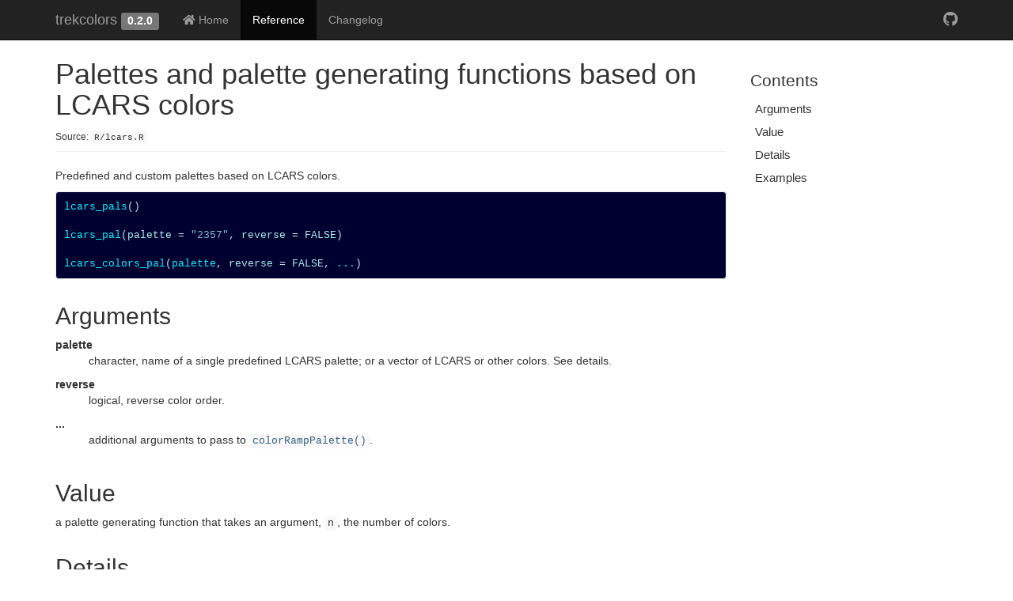

--- FILE ---
content_type: text/html; charset=utf-8
request_url: https://leonawicz.github.io/trekcolors/reference/lcars_pals.html
body_size: 3877
content:
<!DOCTYPE html>
<!-- Generated by pkgdown: do not edit by hand --><html lang="en"><head><meta http-equiv="Content-Type" content="text/html; charset=UTF-8"><meta charset="utf-8"><meta http-equiv="X-UA-Compatible" content="IE=edge"><meta name="viewport" content="width=device-width, initial-scale=1.0"><title>Palettes and palette generating functions based on LCARS colors — lcars_pals • trekcolors</title><!-- favicons --><link rel="icon" type="image/png" sizes="16x16" href="../favicon-16x16.png"><link rel="icon" type="image/png" sizes="32x32" href="../favicon-32x32.png"><link rel="apple-touch-icon" type="image/png" sizes="180x180" href="../apple-touch-icon.png"><link rel="apple-touch-icon" type="image/png" sizes="120x120" href="../apple-touch-icon-120x120.png"><link rel="apple-touch-icon" type="image/png" sizes="76x76" href="../apple-touch-icon-76x76.png"><link rel="apple-touch-icon" type="image/png" sizes="60x60" href="../apple-touch-icon-60x60.png"><!-- jquery --><script src="https://cdnjs.cloudflare.com/ajax/libs/jquery/3.7.1/jquery.min.js" integrity="sha512-v2CJ7UaYy4JwqLDIrZUI/4hqeoQieOmAZNXBeQyjo21dadnwR+8ZaIJVT8EE2iyI61OV8e6M8PP2/4hpQINQ/g==" crossorigin="anonymous" referrerpolicy="no-referrer"></script><!-- Bootstrap --><link rel="stylesheet" href="https://cdnjs.cloudflare.com/ajax/libs/twitter-bootstrap/3.4.1/css/bootstrap.min.css" integrity="sha256-bZLfwXAP04zRMK2BjiO8iu9pf4FbLqX6zitd+tIvLhE=" crossorigin="anonymous"><script src="https://cdnjs.cloudflare.com/ajax/libs/twitter-bootstrap/3.4.1/js/bootstrap.min.js" integrity="sha256-nuL8/2cJ5NDSSwnKD8VqreErSWHtnEP9E7AySL+1ev4=" crossorigin="anonymous"></script><!-- bootstrap-toc --><link rel="stylesheet" href="../bootstrap-toc.css"><script src="../bootstrap-toc.js"></script><!-- Font Awesome icons --><link rel="stylesheet" href="https://cdnjs.cloudflare.com/ajax/libs/font-awesome/5.12.1/css/all.min.css" integrity="sha256-mmgLkCYLUQbXn0B1SRqzHar6dCnv9oZFPEC1g1cwlkk=" crossorigin="anonymous"><link rel="stylesheet" href="https://cdnjs.cloudflare.com/ajax/libs/font-awesome/5.12.1/css/v4-shims.min.css" integrity="sha256-wZjR52fzng1pJHwx4aV2AO3yyTOXrcDW7jBpJtTwVxw=" crossorigin="anonymous"><!-- clipboard.js --><script src="https://cdnjs.cloudflare.com/ajax/libs/clipboard.js/2.0.6/clipboard.min.js" integrity="sha256-inc5kl9MA1hkeYUt+EC3BhlIgyp/2jDIyBLS6k3UxPI=" crossorigin="anonymous"></script><!-- headroom.js --><script src="https://cdnjs.cloudflare.com/ajax/libs/headroom/0.11.0/headroom.min.js" integrity="sha256-AsUX4SJE1+yuDu5+mAVzJbuYNPHj/WroHuZ8Ir/CkE0=" crossorigin="anonymous"></script><script src="https://cdnjs.cloudflare.com/ajax/libs/headroom/0.11.0/jQuery.headroom.min.js" integrity="sha256-ZX/yNShbjqsohH1k95liqY9Gd8uOiE1S4vZc+9KQ1K4=" crossorigin="anonymous"></script><!-- pkgdown --><link href="../pkgdown.css" rel="stylesheet"><script src="../pkgdown.js"></script><link href="../extra.css" rel="stylesheet"><meta property="og:title" content="Palettes and palette generating functions based on LCARS colors — lcars_pals"><meta property="og:description" content="Predefined and custom palettes based on LCARS colors."><meta property="og:image" content="https://leonawicz.github.io/trekcolors/logo.png"><!-- mathjax --><script src="https://cdnjs.cloudflare.com/ajax/libs/mathjax/2.7.5/MathJax.js" integrity="sha256-nvJJv9wWKEm88qvoQl9ekL2J+k/RWIsaSScxxlsrv8k=" crossorigin="anonymous"></script><script src="https://cdnjs.cloudflare.com/ajax/libs/mathjax/2.7.5/config/TeX-AMS-MML_HTMLorMML.js" integrity="sha256-84DKXVJXs0/F8OTMzX4UR909+jtl4G7SPypPavF+GfA=" crossorigin="anonymous"></script><!--[if lt IE 9]>
<script src="https://oss.maxcdn.com/html5shiv/3.7.3/html5shiv.min.js"></script>
<script src="https://oss.maxcdn.com/respond/1.4.2/respond.min.js"></script>
<![endif]--></head><body data-spy="scroll" data-target="#toc">


    <div class="container template-reference-topic">
      <header><div class="navbar navbar-inverse navbar-fixed-top" role="navigation">
  <div class="container">
    <div class="navbar-header">
      <button type="button" class="navbar-toggle collapsed" data-toggle="collapse" data-target="#navbar" aria-expanded="false">
        <span class="sr-only">Toggle navigation</span>
        <span class="icon-bar"></span>
        <span class="icon-bar"></span>
        <span class="icon-bar"></span>
      </button>
      <span class="navbar-brand">
        <a class="navbar-link" href="../index.html">trekcolors</a>
        <span class="version label label-default" data-toggle="tooltip" data-placement="bottom" title="">0.2.0</span>
      </span>
    </div>

    <div id="navbar" class="navbar-collapse collapse">
      <ul class="nav navbar-nav"><li>
  <a href="../index.html">
    <span class="fa fa-home"></span>

    Home
  </a>
</li>
<li>
  <a href="../reference/index.html">Reference</a>
</li>
<li>
  <a href="../news/index.html">Changelog</a>
</li>
      </ul><ul class="nav navbar-nav navbar-right"><li>
  <a href="https://github.com/leonawicz/trekcolors" class="external-link">
    <span class="fa fa-github fa-lg"></span>

  </a>
</li>
      </ul></div><!--/.nav-collapse -->
  </div><!--/.container -->
</div><!--/.navbar -->



      </header><div class="row">
  <div class="col-md-9 contents">
    <div class="page-header">
    <h1>Palettes and palette generating functions based on LCARS colors</h1>
    <small class="dont-index">Source: <a href="https://github.com/leonawicz/trekcolors/blob/HEAD/R/lcars.R" class="external-link"><code>R/lcars.R</code></a></small>
    <div class="hidden name"><code>lcars_pals.Rd</code></div>
    </div>

    <div class="ref-description">
    <p>Predefined and custom palettes based on LCARS colors.</p>
    </div>

    <div id="ref-usage">
    <div class="sourceCode"><pre class="sourceCode r"><code><span><span class="fu">lcars_pals</span><span class="op">(</span><span class="op">)</span></span>
<span></span>
<span><span class="fu">lcars_pal</span><span class="op">(</span>palette <span class="op">=</span> <span class="st">"2357"</span>, reverse <span class="op">=</span> <span class="cn">FALSE</span><span class="op">)</span></span>
<span></span>
<span><span class="fu">lcars_colors_pal</span><span class="op">(</span><span class="va">palette</span>, reverse <span class="op">=</span> <span class="cn">FALSE</span>, <span class="va">...</span><span class="op">)</span></span></code></pre></div>
    </div>

    <div id="arguments">
    <h2>Arguments</h2>


<dl><dt id="arg-palette">palette<a class="anchor" aria-label="anchor" href="#arg-palette"></a></dt>
<dd><p>character, name of a single predefined LCARS palette; or a
vector of LCARS or other colors. See details.</p></dd>


<dt id="arg-reverse">reverse<a class="anchor" aria-label="anchor" href="#arg-reverse"></a></dt>
<dd><p>logical, reverse color order.</p></dd>


<dt id="arg--">...<a class="anchor" aria-label="anchor" href="#arg--"></a></dt>
<dd><p>additional arguments to pass to <code><a href="https://rdrr.io/r/grDevices/colorRamp.html" class="external-link">colorRampPalette()</a></code>.</p></dd>

</dl></div>
    <div id="value">
    <h2>Value</h2>
    <p>a palette generating function that takes an argument, <code>n</code>, the number
of colors.</p>
    </div>
    <div id="details">
    <h2>Details</h2>
    <p><code>lcars_pal()</code> returns a predefined, qualitative LCARS color palette.
<code>lcars_color_pal()</code> returns a palette generator based on specific colors.
<code>lcars_pals()</code> is a function that takes no arguments and returns a list of
all predefined LCARS palettes.</p>
<p>Predefined palettes options for <code>palette</code> are <code>"2357"</code>, <code>"2369"</code>, <code>"2375"</code>,
<code>"2379"</code>, <code>"alt"</code>, <code>"first_contact"</code>, <code>"nemesis"</code>, <code>"nx01"</code>, <code>"23c"</code>, <code>"29c"</code>,
<code>"red_alert"</code> and <code>"cardassian"</code>.</p>
<p>Custom palettes can also be constructed by passing a vector of colors to
<code>palette</code> in <code>lcars_color_pal()</code>. This is useful for sequential and divergent
palettes. This is essentially a wrapper around <code><a href="https://rdrr.io/r/grDevices/colorRamp.html" class="external-link">colorRampPalette()</a></code> that
understands LCARS color names. It accepts any color, allowing you to still
use a color like <code>"white"</code> or <code>"#FFFFFF"</code> as the midpoint in a divergent
palette for example. A special case is when you provide only a single color,
e.g., <code>lcars_color_pal("husk")</code>; this is equivalent to
<code>lcars_color_pal(c("white", "husk"))</code>.</p>
    </div>

    <div id="ref-examples">
    <h2>Examples</h2>
    <div class="sourceCode"><pre class="sourceCode r"><code><span class="r-in"><span><span class="co"># All predefined LCARS palettes</span></span></span>
<span class="r-in"><span><span class="fu">lcars_pals</span><span class="op">(</span><span class="op">)</span></span></span>
<span class="r-out co"><span class="r-pr">#&gt;</span> $`2357`</span>
<span class="r-out co"><span class="r-pr">#&gt;</span> [1] "#FFFF99" "#FFCC99" "#FFCC66" "#FF9933" "#664466" "#CC99CC" "#99CCFF"</span>
<span class="r-out co"><span class="r-pr">#&gt;</span> [8] "#3366CC" "#006699"</span>
<span class="r-out co"><span class="r-pr">#&gt;</span> </span>
<span class="r-out co"><span class="r-pr">#&gt;</span> $`2369`</span>
<span class="r-out co"><span class="r-pr">#&gt;</span> [1] "#9999CC" "#9999FF" "#CC99CC" "#CC6699" "#CC6666" "#FF9966" "#FF9900"</span>
<span class="r-out co"><span class="r-pr">#&gt;</span> [8] "#FFCC66"</span>
<span class="r-out co"><span class="r-pr">#&gt;</span> </span>
<span class="r-out co"><span class="r-pr">#&gt;</span> $`2375`</span>
<span class="r-out co"><span class="r-pr">#&gt;</span> [1] "#6688CC" "#4455BB" "#9977AA" "#774466" "#DD6644" "#AA5533" "#BB6622"</span>
<span class="r-out co"><span class="r-pr">#&gt;</span> [8] "#EE9955"</span>
<span class="r-out co"><span class="r-pr">#&gt;</span> </span>
<span class="r-out co"><span class="r-pr">#&gt;</span> $`2379`</span>
<span class="r-out co"><span class="r-pr">#&gt;</span> [1] "#CCDDFF" "#5599FF" "#3366FF" "#0011EE" "#000088" "#BBAA55" "#BB4411"</span>
<span class="r-out co"><span class="r-pr">#&gt;</span> [8] "#882211"</span>
<span class="r-out co"><span class="r-pr">#&gt;</span> </span>
<span class="r-out co"><span class="r-pr">#&gt;</span> $alt</span>
<span class="r-out co"><span class="r-pr">#&gt;</span>  [1] "#FF9C00" "#F7BD5A" "#FFCC99" "#FFFF33" "#FFFF9C" "#CD6363" "#CC99CC"</span>
<span class="r-out co"><span class="r-pr">#&gt;</span>  [8] "#FF9E63" "#646DCC" "#9C9CFF" "#3399FF" "#99CCFF" "#FFFFCC" "#B1957A"</span>
<span class="r-out co"><span class="r-pr">#&gt;</span> [15] "#ED884C" "#F5ED00" "#DDFFFF"</span>
<span class="r-out co"><span class="r-pr">#&gt;</span> </span>
<span class="r-out co"><span class="r-pr">#&gt;</span> $first_contact</span>
<span class="r-out co"><span class="r-pr">#&gt;</span> [1] "#C198B0" "#B46757" "#AE697D" "#97567B" "#C67825" "#B28452" "#C2B74B"</span>
<span class="r-out co"><span class="r-pr">#&gt;</span> [8] "#BEBCDF"</span>
<span class="r-out co"><span class="r-pr">#&gt;</span> </span>
<span class="r-out co"><span class="r-pr">#&gt;</span> $nemesis</span>
<span class="r-out co"><span class="r-pr">#&gt;</span>  [1] "#0A45EE" "#3786FF" "#4BB0FF" "#87EEFF" "#46616E" "#D45F10" "#A35A1A"</span>
<span class="r-out co"><span class="r-pr">#&gt;</span>  [8] "#A89B35" "#DFAF71" "#ACA98A"</span>
<span class="r-out co"><span class="r-pr">#&gt;</span> </span>
<span class="r-out co"><span class="r-pr">#&gt;</span> $nx01</span>
<span class="r-out co"><span class="r-pr">#&gt;</span> [1] "#BDEFFF" "#009CCE" "#DEFFB5" "#CD6363" "#E7FFFF" "#4D6184"</span>
<span class="r-out co"><span class="r-pr">#&gt;</span> </span>
<span class="r-out co"><span class="r-pr">#&gt;</span> $`23c`</span>
<span class="r-out co"><span class="r-pr">#&gt;</span> [1] "#0000FF" "#99CCFF" "#6666FF" "#99FF66" "#009900" "#FF6633" "#66CCFF"</span>
<span class="r-out co"><span class="r-pr">#&gt;</span> </span>
<span class="r-out co"><span class="r-pr">#&gt;</span> $`29c`</span>
<span class="r-out co"><span class="r-pr">#&gt;</span> [1] "#39C924" "#72E2E4" "#20788C" "#24BEE2" "#BC956E" "#D19FA2" "#805070"</span>
<span class="r-out co"><span class="r-pr">#&gt;</span> [8] "#2062EE"</span>
<span class="r-out co"><span class="r-pr">#&gt;</span> </span>
<span class="r-out co"><span class="r-pr">#&gt;</span> $red_alert</span>
<span class="r-out co"><span class="r-pr">#&gt;</span> [1] "#F517C3" "#Bf2D42" "#A30E24" "#330512" "#D9D5B8" "#F1DFBF" "#4C4D47"</span>
<span class="r-out co"><span class="r-pr">#&gt;</span> [8] "#9E9993"</span>
<span class="r-out co"><span class="r-pr">#&gt;</span> </span>
<span class="r-out co"><span class="r-pr">#&gt;</span> $cardassian</span>
<span class="r-out co"><span class="r-pr">#&gt;</span>  [1] "#B46356" "#944D40" "#7A4B42" "#CA480D" "#9B5928" "#C86C18" "#D78017"</span>
<span class="r-out co"><span class="r-pr">#&gt;</span>  [8] "#F9AB3C" "#FFE705" "#FFF7A3" "#E2ED50" "#2F7270" "#66FFFF" "#3C999C"</span>
<span class="r-out co"><span class="r-pr">#&gt;</span> [15] "#8BEAFF" "#13A4EB" "#2E7BC5" "#A1B3E2" "#BFCAFE" "#8B799C" "#524559"</span>
<span class="r-out co"><span class="r-pr">#&gt;</span> </span>
<span class="r-in"><span><span class="co"># predefined palette</span></span></span>
<span class="r-in"><span><span class="fu">lcars_pal</span><span class="op">(</span><span class="st">"2357"</span><span class="op">)</span></span></span>
<span class="r-out co"><span class="r-pr">#&gt;</span> [1] "#FFFF99" "#FFCC99" "#FFCC66" "#FF9933" "#664466" "#CC99CC" "#99CCFF"</span>
<span class="r-out co"><span class="r-pr">#&gt;</span> [8] "#3366CC" "#006699"</span>
<span class="r-in"><span><span class="co"># custom palettes</span></span></span>
<span class="r-in"><span><span class="fu">lcars_colors_pal</span><span class="op">(</span><span class="st">"rust"</span><span class="op">)</span><span class="op">(</span><span class="fl">8</span><span class="op">)</span> <span class="co"># sequential</span></span></span>
<span class="r-out co"><span class="r-pr">#&gt;</span> [1] "#FFFFFF" "#F5E4DD" "#EBC9BB" "#E1AE99" "#D89477" "#CE7955" "#C45E33"</span>
<span class="r-out co"><span class="r-pr">#&gt;</span> [8] "#BB4411"</span>
<span class="r-in"><span><span class="fu">lcars_colors_pal</span><span class="op">(</span><span class="fu"><a href="https://rdrr.io/r/base/c.html" class="external-link">c</a></span><span class="op">(</span><span class="st">"pale-canary"</span>, <span class="st">"rust"</span><span class="op">)</span><span class="op">)</span><span class="op">(</span><span class="fl">8</span><span class="op">)</span></span></span>
<span class="r-out co"><span class="r-pr">#&gt;</span> [1] "#FFFF99" "#F5E485" "#EBC972" "#E1AE5E" "#D8944B" "#CE7937" "#C45E24"</span>
<span class="r-out co"><span class="r-pr">#&gt;</span> [8] "#BB4411"</span>
<span class="r-in"><span><span class="fu">lcars_colors_pal</span><span class="op">(</span><span class="fu"><a href="https://rdrr.io/r/base/c.html" class="external-link">c</a></span><span class="op">(</span><span class="st">"pale-canary"</span>, <span class="st">"rust"</span><span class="op">)</span><span class="op">)</span><span class="op">(</span><span class="fl">4</span><span class="op">)</span></span></span>
<span class="r-out co"><span class="r-pr">#&gt;</span> [1] "#FFFF99" "#E8C06B" "#D1823E" "#BB4411"</span>
<span class="r-in"><span><span class="fu">lcars_colors_pal</span><span class="op">(</span><span class="fu"><a href="https://rdrr.io/r/base/c.html" class="external-link">c</a></span><span class="op">(</span><span class="st">"mariner"</span>, <span class="st">"white"</span>, <span class="st">"rust"</span><span class="op">)</span><span class="op">)</span><span class="op">(</span><span class="fl">9</span><span class="op">)</span> <span class="co"># divergent</span></span></span>
<span class="r-out co"><span class="r-pr">#&gt;</span> [1] "#3366CC" "#668CD8" "#99B2E5" "#CCD8F2" "#FFFFFF" "#EED0C3" "#DDA188"</span>
<span class="r-out co"><span class="r-pr">#&gt;</span> [8] "#CB724C" "#BB4411"</span>
</code></pre></div>
    </div>
  </div>
  <div class="col-md-3 hidden-xs hidden-sm" id="pkgdown-sidebar">
    <nav id="toc" data-toggle="toc" class="sticky-top"><h2 data-toc-skip>Contents</h2>
    </nav></div>
</div>


      <footer><div class="copyright">
  <p></p><p>Developed by Matthew Leonawicz.</p>
</div>

<div class="pkgdown">
  <p></p><p>Site built with <a href="https://pkgdown.r-lib.org/" class="external-link">pkgdown</a> 2.1.0.</p>
</div>

      </footer></div>






  </body></html>



--- FILE ---
content_type: text/css; charset=utf-8
request_url: https://leonawicz.github.io/trekcolors/extra.css
body_size: -136
content:
/* general formatting */
p {
  text-align: justify;
}

td p {
  text-align: left;
}

body, p, h1, h2, h3, h4, h5, h6{
  font-family: Helvetica, Arial, sans-serif;
}

/* syntaxt highlighting */
.fl      {color: #63B8FF;}
.va      {color: #00F5FF;}
.va a    {color: #00F5FF;}
.fu      {color: #00F5FF;} /* function */
.fu a    {color: #00F5FF;}
code.sourceCode.r a    {color: #00FFFF;}
.ch,.st  {color: #7AC5CD;} /* string */
.kw      {color: #00FFFF;} /* keyword */
.kw a    {color: #00CFFF;}
.co      {color: #D0F8FF;} /* comment */

.message { color: orange;   font-weight: bolder;}
.error   { color: red;  font-weight: bolder;}
.warning { color: purple; font-weight: bolder;
}

.sourceCode .r, .examples, .usage, pre, pre code {
  background-color: #000030;
  color: #A9F3EE;
}
